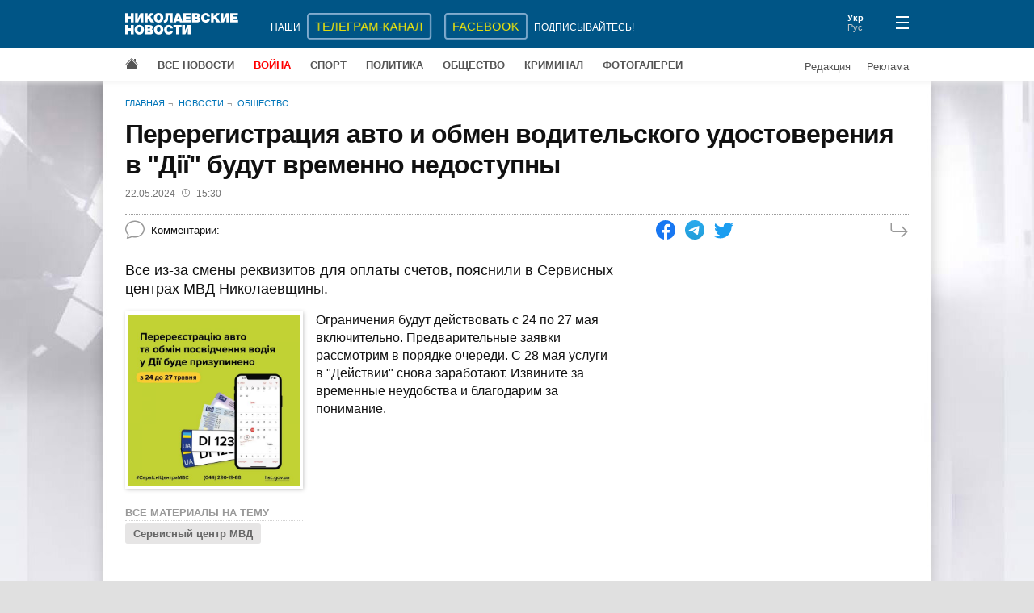

--- FILE ---
content_type: text/html; charset=UTF-8
request_url: https://www.niknews.mk.ua/2024/05/22/pereregistratsia-avto-i-obmen-voditelskogo-udostoverenia-v-di-budut-vremenno-nedostupny/
body_size: 2556
content:
 <!DOCTYPE html>
<html lang="ru" prefix="og: http://ogp.me/ns#">
  <head>
    <meta charset="utf-8">
    <meta name="viewport" content="width=device-width, initial-scale=1">
    <meta name="description" content="Все из-за смены реквизитов для оплаты счетов, пояснили в Сервисных центрах МВД Николаевщины.">
    <meta property="og:url" content="https://www.niknews.mk.ua/2024/05/22/pereregistratsia-avto-i-obmen-voditelskogo-udostoverenia-v-di-budut-vremenno-nedostupny/">
    <meta property="og:title" content="Перерегистрация авто и обмен водительского удостоверения в &quot;Дії&quot; будут временно недоступны">
    <meta property="og:type" content="article">
    <meta property="og:description" content="Все из-за смены реквизитов для оплаты счетов, пояснили в Сервисных центрах МВД Николаевщины.">
    <meta property="og:image" content="https://www.niknews.mk.ua/image/93/92046-600x0.jpg">
    <meta property="og:image:width" content="600">
    <meta property="og:image:height" content="600">
    <meta property="og:image:alt" content="Перерегистрация авто и обмен водительского удостоверения в "Дії" будут временно недоступны">
    <meta name="twitter:card" content="summary">
    <title>Перерегистрация авто и обмен водительского удостоверения в &quot;Дії&quot; будут временно недоступны</title>
    <link rel="canonical" href="https://www.niknews.mk.ua/2024/05/22/pereregistratsia-avto-i-obmen-voditelskogo-udostoverenia-v-di-budut-vremenno-nedostupny/">
    <link rel="alternate" hreflang="ru" href="https://www.niknews.mk.ua/2024/05/22/pereregistratsia-avto-i-obmen-voditelskogo-udostoverenia-v-di-budut-vremenno-nedostupny/">
    <link rel="alternate" hreflang="uk" href="https://www.niknews.mk.ua/uk/2024/05/22/pereregistratsia-avto-i-obmen-voditelskogo-udostoverenia-v-di-budut-vremenno-nedostupny/">
    <!-- Global site tag (gtag.js) - Google Analytics -->
    <script async src="https://www.googletagmanager.com/gtag/js?id=UA-1308982-1"></script>
    <script>window.dataLayer=window.dataLayer||[];function gtag(){dataLayer.push(arguments);}gtag('js',new Date());gtag('config','UA-1308982-1');</script>
    <!-- Counter -->
<!-- Global site tag (gtag.js) - Google Analytics -->
<script async src="https://www.googletagmanager.com/gtag/js?id=G-97PQ11SNKT"></script>
<script>
  window.dataLayer = window.dataLayer || [];
  function gtag(){dataLayer.push(arguments);}
  gtag('js', new Date());

  gtag('config', 'G-97PQ11SNKT');
</script>
    <link rel="stylesheet" href="/static/style.css?v=1.9.0">
    <script async src="https://pagead2.googlesyndication.com/pagead/js/adsbygoogle.js?client=ca-pub-0165115766665577" crossorigin="anonymous"></script>
    <script type="application/ld+json">[{"@context":"https://schema.org","@type":"NewsArticle","headline":"Перерегистрация авто и обмен водительского удостоверения в &quot;Дії&quot; будут временно недоступны","datePublished":"2024-05-22T13:30:00+00:00","dateModified":"2024-05-22T13:33:00+00:00"},{"@context":"https://schema.org","@type":"BreadcrumbList","itemListElement":[{"@type":"ListItem","position":1,"name":"Главная","item":"https://www.niknews.mk.ua/"},{"@type":"ListItem","position":2,"name":"Новости","item":"https://www.niknews.mk.ua/novosti"}]}]</script>
  </head>
  <body>
    <div id="root">
      <header>
        <div class="menu-close header">
          <div class="container header-row">
            <div class="logo">
              <a href="/"><img src="/static/logo.ru.svg" alt="Николаевские новости"></a>
            </div>
          </div>
        </div>
      </header>
      <div class="container">
        <div class="breadcrumbs">
          <a href="/">Главная</a>
          <a href="/novosti">Новости</a>
          <a href="/obschestvo">Общество</a>
        </div>
        <article data-id="143031">
          <h1>Перерегистрация авто и обмен водительского удостоверения в "Дії" будут временно недоступны</h1>
          <div class="date-author">
            <time datetime="2024-05-22 03:30">22.05.2024<svg xmlns="http://www.w3.org/2000/svg" width="10" height="10" fill="currentColor" viewBox="0 0 16 16"><path d="M8 3.5a.5.5 0 0 0-1 0V9a.5.5 0 0 0 .252.434l3.5 2a.5.5 0 0 0 .496-.868L8 8.71V3.5z"/><path d="M8 16A8 8 0 1 0 8 0a8 8 0 0 0 0 16zm7-8A7 7 0 1 1 1 8a7 7 0 0 1 14 0z"/></svg>15:30</time>
            
          </div>
          <div class="data">
            <div class="comments-count"><span id="comcaption">Комментарии: </span><span id="comcount" data-xid="143031"></span></div>
            <div class="share">
              <a class="share-icon facebook" href="https://www.facebook.com/sharer/sharer.php?u=https%3A%2F%2Fwww.niknews.mk.ua%2F2024%2F05%2F22%2Fpereregistratsia-avto-i-obmen-voditelskogo-udostoverenia-v-di-budut-vremenno-nedostupny%2F" rel="nofollow"></a>
              <a class="share-icon telegram" href="https://t.me/share/url?url=https%3A%2F%2Fwww.niknews.mk.ua%2F2024%2F05%2F22%2Fpereregistratsia-avto-i-obmen-voditelskogo-udostoverenia-v-di-budut-vremenno-nedostupny%2F&text=%D0%9F%D0%B5%D1%80%D0%B5%D1%80%D0%B5%D0%B3%D0%B8%D1%81%D1%82%D1%80%D0%B0%D1%86%D0%B8%D1%8F%20%D0%B0%D0%B2%D1%82%D0%BE%20%D0%B8%20%D0%BE%D0%B1%D0%BC%D0%B5%D0%BD%20%D0%B2%D0%BE%D0%B4%D0%B8%D1%82%D0%B5%D0%BB%D1%8C%D1%81%D0%BA%D0%BE%D0%B3%D0%BE%20%D1%83%D0%B4%D0%BE%D1%81%D1%82%D0%BE%D0%B2%D0%B5%D1%80%D0%B5%D0%BD%D0%B8%D1%8F%20%D0%B2%20%22%D0%94%D1%96%D1%97%22%20%D0%B1%D1%83%D0%B4%D1%83%D1%82%20%D0%B2%D1%80%D0%B5%D0%BC%D0%B5%D0%BD%D0%BD%D0%BE%20%D0%BD%D0%B5%D0%B4%D0%BE%D1%81%D1%82%D1%83%D0%BF%D0%BD%D1%8B" rel="nofollow"></a>
              <a class="share-icon twitter" href="https://twitter.com/intent/tweet?url=https%3A%2F%2Fwww.niknews.mk.ua%2F2024%2F05%2F22%2Fpereregistratsia-avto-i-obmen-voditelskogo-udostoverenia-v-di-budut-vremenno-nedostupny%2F&text=%D0%9F%D0%B5%D1%80%D0%B5%D1%80%D0%B5%D0%B3%D0%B8%D1%81%D1%82%D1%80%D0%B0%D1%86%D0%B8%D1%8F%20%D0%B0%D0%B2%D1%82%D0%BE%20%D0%B8%20%D0%BE%D0%B1%D0%BC%D0%B5%D0%BD%20%D0%B2%D0%BE%D0%B4%D0%B8%D1%82%D0%B5%D0%BB%D1%8C%D1%81%D0%BA%D0%BE%D0%B3%D0%BE%20%D1%83%D0%B4%D0%BE%D1%81%D1%82%D0%BE%D0%B2%D0%B5%D1%80%D0%B5%D0%BD%D0%B8%D1%8F%20%D0%B2%20%22%D0%94%D1%96%D1%97%22%20%D0%B1%D1%83%D0%B4%D1%83%D1%82%20%D0%B2%D1%80%D0%B5%D0%BC%D0%B5%D0%BD%D0%BD%D0%BE%20%D0%BD%D0%B5%D0%B4%D0%BE%D1%81%D1%82%D1%83%D0%BF%D0%BD%D1%8B" rel="nofollow"></a>
            </div>
            <a class="next" href="/ru/next/1716384600" rel="nofollow"></a>
          </div>
          <div id="middle" class="row">
            <div id="content">
              <div id="lead" class="lead"><p>Все из-за смены реквизитов для оплаты счетов, пояснили в Сервисных центрах МВД Николаевщины.</p></div>
              <div class="clearfix">
                <div id="media" class="media"></div>
                <p>Ограничения будут действовать с 24 по 27 мая включительно. Предварительные заявки рассмотрим в порядке очереди. С 28 мая услуги в "Действии" снова заработают. Извините за временные неудобства и благодарим за понимание.</p>              
              </div>
              <div id="article-bottom"></div>
              <div id="adv"></div>
            </div>
            <aside></aside>
          </div>
        </article>
        <div class="lastnews" data-section="8"></div>
      </div>
      <footer></footer>
    </div>
    <script id="data" type="application/json">{"comments":true,"images":[{"id":92046,"image":"/image/93/92046-600x0.jpg","caption":"","credit":""}],"keywords":[{"id":1298,"word":"Сервисный центр МВД","url":"/keyword/servisnyj-tsentr-mvd"}],"relate":[],"section":8}</script>
    <script defer src="/static/commons.js?v=1.9.0"></script>
    <script defer src="/static/article.js?v=1.9.0"></script>
    <script async src="/user.js?article=143031"></script>
    <script>document.querySelectorAll('.share-icon').forEach(function(el){el.onclick=function(e){e.preventDefault();window.open(e.target.href,'_blank','scrollbars=0,resizable=1,menubar=0,left=100,top=100,width=650,height=570,toolbar=0,status=0');}});</script>
  </body>
</html>

--- FILE ---
content_type: text/html; charset=utf-8
request_url: https://www.google.com/recaptcha/api2/aframe
body_size: 268
content:
<!DOCTYPE HTML><html><head><meta http-equiv="content-type" content="text/html; charset=UTF-8"></head><body><script nonce="Ds68afYp3jkiLPoUpRMlgQ">/** Anti-fraud and anti-abuse applications only. See google.com/recaptcha */ try{var clients={'sodar':'https://pagead2.googlesyndication.com/pagead/sodar?'};window.addEventListener("message",function(a){try{if(a.source===window.parent){var b=JSON.parse(a.data);var c=clients[b['id']];if(c){var d=document.createElement('img');d.src=c+b['params']+'&rc='+(localStorage.getItem("rc::a")?sessionStorage.getItem("rc::b"):"");window.document.body.appendChild(d);sessionStorage.setItem("rc::e",parseInt(sessionStorage.getItem("rc::e")||0)+1);localStorage.setItem("rc::h",'1769493575195');}}}catch(b){}});window.parent.postMessage("_grecaptcha_ready", "*");}catch(b){}</script></body></html>

--- FILE ---
content_type: image/svg+xml
request_url: https://www.niknews.mk.ua/static/logo.ru.svg
body_size: 717
content:
<svg xmlns="http://www.w3.org/2000/svg" width="140" height="30" viewBox="0 0 14000 3000" fill="#FFFFFF"><path d="M1047,26V1175H695V722H363v453H9V26H363V412H695V26Z" transform="translate(0 304)"/><path d="M2255,26V1175H1920V743q0-181,10-282l-334,715H1218V26h337V462q0,131-8,273L1879,26Z" transform="translate(0 304)"/><path d="M3538,26,3122,473l482,702H3164L2883,728,2780,836v339H2433V26h348l-2,232q0,26-5,176L3102,26Z" transform="translate(0 304)"/><path d="M4142-4q258,0,416,167t158,438q0,269-159,436t-419,166q-265,0-426-165T3551,599q0-273,161-438T4142-4Zm-5,282q-106,0-167,84t-61,232q0,153,60,238t169,85q108,0,165-85t56-248q0-144-59-225T4137,278Z" transform="translate(0 304)"/><path d="M4968,26h908V1175H5526V322H5315v68q0,311-27,450-86,348-373,357-77,0-140-26V898q26,18,69,18,29,0,51-15t35-47a450,450,0,0,0,21-65q8-33,12-84t5-89q1-38,1-96Z" transform="translate(0 304)"/><path d="M6709,26l423,1149H6775l-56-163H6349l-56,163H5936L6360,26Zm-68,739-61-197q-21-69-44-174-26,103-48,176t-63,195Z" transform="translate(0 304)"/><path d="M8124,26V306H7519V449h549V715H7519V883h621v292H7172V26Z" transform="translate(0 304)"/><path d="M8268,26h579q408,0,408,287,0,145-144,231,200,69,200,282,0,97-36,167t-101,109a472,472,0,0,1-139,56q-74,17-165,17H8268Zm342,261V465h198q50,0,78-23t28-64q0-90-123-90Zm0,398V903h218q134,0,134-106T8828,686Z" transform="translate(0 304)"/><path d="M10501,722q-15,229-164,355t-369,126q-260,0-418-173T9392,598q0-257,162-428T9975-3q210,0,359,130t162,323h-342q-15-77-63-119t-123-42q-77,0-130,49t-72,115q-19,66-19,144,0,144,59,226t162,82q158,0,186-184Z" transform="translate(0 304)"/><path d="M11718,26l-416,447,482,702h-440l-281-447-103,108v339h-347V26h348l-2,232q0,26-5,176l328-408Z" transform="translate(0 304)"/><path d="M12858,26V1175h-336V743q0-181,10-282l-334,715h-378V26h337V462q0,131-8,273l332-708Z" transform="translate(0 304)"/><path d="M13959,26V306h-605V449h549V715h-549V883h621v292h-968V26Z" transform="translate(0 304)"/><path d="M1047,1506V2654H695V2201H363v453H9V1506H363v386H695V1506Z" transform="translate(0 304)"/><path d="M1750,1475q258,0,416,167t158,438q0,269-159,436t-419,166q-265,0-426-165t-161-438q0-273,161-438T1750,1475Zm-5,282q-106,0-167,84t-61,232q0,153,60,238t169,85q108,0,165-85t56-248q0-144-59-225T1745,1757Z" transform="translate(0 304)"/><path d="M2439,1506h579q408,0,408,287,0,145-144,231,200,69,200,282,0,97-36,167t-101,109a472,472,0,0,1-139,56q-74,17-165,17H2439Zm342,261v177h198q50,0,78-23t28-64q0-90-123-90Zm0,398v216h218q134,0,134-106t-134-110Z" transform="translate(0 304)"/><path d="M4150,1475q258,0,416,167t158,438q0,269-159,436t-419,166q-265,0-426-165t-161-438q0-273,161-438T4150,1475Zm-5,282q-106,0-167,84t-61,232q0,153,60,238t169,85q108,0,165-85t56-248q0-144-59-225T4145,1757Z" transform="translate(0 304)"/><path d="M5917,2201q-15,229-164,355t-369,126q-260,0-418-173t-158-432q0-257,162-428t420-172q210,0,359,130t162,323H5570q-15-77-63-119t-123-42q-77,0-130,49t-72,115q-19,66-19,144,0,144,59,226t162,82q158,0,186-184Z" transform="translate(0 304)"/><path d="M6964,1506v295H6641v853H6289V1801H5968V1506Z" transform="translate(0 304)"/><path d="M8097,1506V2654H7761V2222q0-181,10-282l-334,715H7059V1506h337v436q0,131-8,273l332-708Z" transform="translate(0 304)"/></svg>